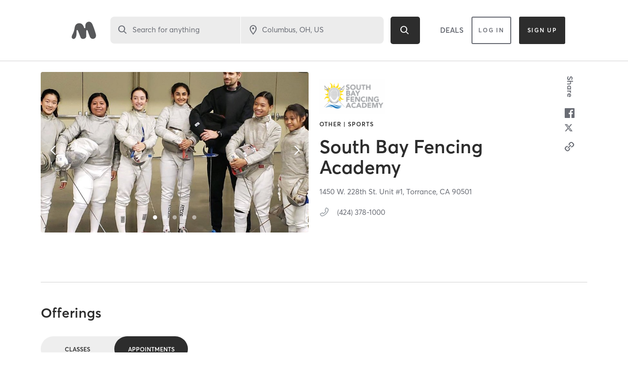

--- FILE ---
content_type: text/html; charset=utf-8
request_url: https://www.google.com/recaptcha/api2/anchor?ar=1&k=6Le95awUAAAAAIXSP9TcpPEng7Y6GdSkt7n46bAR&co=aHR0cHM6Ly93d3cubWluZGJvZHlvbmxpbmUuY29tOjQ0Mw..&hl=en&type=image&v=PoyoqOPhxBO7pBk68S4YbpHZ&theme=light&size=invisible&badge=bottomright&anchor-ms=20000&execute-ms=30000&cb=pij054njra0h
body_size: 49321
content:
<!DOCTYPE HTML><html dir="ltr" lang="en"><head><meta http-equiv="Content-Type" content="text/html; charset=UTF-8">
<meta http-equiv="X-UA-Compatible" content="IE=edge">
<title>reCAPTCHA</title>
<style type="text/css">
/* cyrillic-ext */
@font-face {
  font-family: 'Roboto';
  font-style: normal;
  font-weight: 400;
  font-stretch: 100%;
  src: url(//fonts.gstatic.com/s/roboto/v48/KFO7CnqEu92Fr1ME7kSn66aGLdTylUAMa3GUBHMdazTgWw.woff2) format('woff2');
  unicode-range: U+0460-052F, U+1C80-1C8A, U+20B4, U+2DE0-2DFF, U+A640-A69F, U+FE2E-FE2F;
}
/* cyrillic */
@font-face {
  font-family: 'Roboto';
  font-style: normal;
  font-weight: 400;
  font-stretch: 100%;
  src: url(//fonts.gstatic.com/s/roboto/v48/KFO7CnqEu92Fr1ME7kSn66aGLdTylUAMa3iUBHMdazTgWw.woff2) format('woff2');
  unicode-range: U+0301, U+0400-045F, U+0490-0491, U+04B0-04B1, U+2116;
}
/* greek-ext */
@font-face {
  font-family: 'Roboto';
  font-style: normal;
  font-weight: 400;
  font-stretch: 100%;
  src: url(//fonts.gstatic.com/s/roboto/v48/KFO7CnqEu92Fr1ME7kSn66aGLdTylUAMa3CUBHMdazTgWw.woff2) format('woff2');
  unicode-range: U+1F00-1FFF;
}
/* greek */
@font-face {
  font-family: 'Roboto';
  font-style: normal;
  font-weight: 400;
  font-stretch: 100%;
  src: url(//fonts.gstatic.com/s/roboto/v48/KFO7CnqEu92Fr1ME7kSn66aGLdTylUAMa3-UBHMdazTgWw.woff2) format('woff2');
  unicode-range: U+0370-0377, U+037A-037F, U+0384-038A, U+038C, U+038E-03A1, U+03A3-03FF;
}
/* math */
@font-face {
  font-family: 'Roboto';
  font-style: normal;
  font-weight: 400;
  font-stretch: 100%;
  src: url(//fonts.gstatic.com/s/roboto/v48/KFO7CnqEu92Fr1ME7kSn66aGLdTylUAMawCUBHMdazTgWw.woff2) format('woff2');
  unicode-range: U+0302-0303, U+0305, U+0307-0308, U+0310, U+0312, U+0315, U+031A, U+0326-0327, U+032C, U+032F-0330, U+0332-0333, U+0338, U+033A, U+0346, U+034D, U+0391-03A1, U+03A3-03A9, U+03B1-03C9, U+03D1, U+03D5-03D6, U+03F0-03F1, U+03F4-03F5, U+2016-2017, U+2034-2038, U+203C, U+2040, U+2043, U+2047, U+2050, U+2057, U+205F, U+2070-2071, U+2074-208E, U+2090-209C, U+20D0-20DC, U+20E1, U+20E5-20EF, U+2100-2112, U+2114-2115, U+2117-2121, U+2123-214F, U+2190, U+2192, U+2194-21AE, U+21B0-21E5, U+21F1-21F2, U+21F4-2211, U+2213-2214, U+2216-22FF, U+2308-230B, U+2310, U+2319, U+231C-2321, U+2336-237A, U+237C, U+2395, U+239B-23B7, U+23D0, U+23DC-23E1, U+2474-2475, U+25AF, U+25B3, U+25B7, U+25BD, U+25C1, U+25CA, U+25CC, U+25FB, U+266D-266F, U+27C0-27FF, U+2900-2AFF, U+2B0E-2B11, U+2B30-2B4C, U+2BFE, U+3030, U+FF5B, U+FF5D, U+1D400-1D7FF, U+1EE00-1EEFF;
}
/* symbols */
@font-face {
  font-family: 'Roboto';
  font-style: normal;
  font-weight: 400;
  font-stretch: 100%;
  src: url(//fonts.gstatic.com/s/roboto/v48/KFO7CnqEu92Fr1ME7kSn66aGLdTylUAMaxKUBHMdazTgWw.woff2) format('woff2');
  unicode-range: U+0001-000C, U+000E-001F, U+007F-009F, U+20DD-20E0, U+20E2-20E4, U+2150-218F, U+2190, U+2192, U+2194-2199, U+21AF, U+21E6-21F0, U+21F3, U+2218-2219, U+2299, U+22C4-22C6, U+2300-243F, U+2440-244A, U+2460-24FF, U+25A0-27BF, U+2800-28FF, U+2921-2922, U+2981, U+29BF, U+29EB, U+2B00-2BFF, U+4DC0-4DFF, U+FFF9-FFFB, U+10140-1018E, U+10190-1019C, U+101A0, U+101D0-101FD, U+102E0-102FB, U+10E60-10E7E, U+1D2C0-1D2D3, U+1D2E0-1D37F, U+1F000-1F0FF, U+1F100-1F1AD, U+1F1E6-1F1FF, U+1F30D-1F30F, U+1F315, U+1F31C, U+1F31E, U+1F320-1F32C, U+1F336, U+1F378, U+1F37D, U+1F382, U+1F393-1F39F, U+1F3A7-1F3A8, U+1F3AC-1F3AF, U+1F3C2, U+1F3C4-1F3C6, U+1F3CA-1F3CE, U+1F3D4-1F3E0, U+1F3ED, U+1F3F1-1F3F3, U+1F3F5-1F3F7, U+1F408, U+1F415, U+1F41F, U+1F426, U+1F43F, U+1F441-1F442, U+1F444, U+1F446-1F449, U+1F44C-1F44E, U+1F453, U+1F46A, U+1F47D, U+1F4A3, U+1F4B0, U+1F4B3, U+1F4B9, U+1F4BB, U+1F4BF, U+1F4C8-1F4CB, U+1F4D6, U+1F4DA, U+1F4DF, U+1F4E3-1F4E6, U+1F4EA-1F4ED, U+1F4F7, U+1F4F9-1F4FB, U+1F4FD-1F4FE, U+1F503, U+1F507-1F50B, U+1F50D, U+1F512-1F513, U+1F53E-1F54A, U+1F54F-1F5FA, U+1F610, U+1F650-1F67F, U+1F687, U+1F68D, U+1F691, U+1F694, U+1F698, U+1F6AD, U+1F6B2, U+1F6B9-1F6BA, U+1F6BC, U+1F6C6-1F6CF, U+1F6D3-1F6D7, U+1F6E0-1F6EA, U+1F6F0-1F6F3, U+1F6F7-1F6FC, U+1F700-1F7FF, U+1F800-1F80B, U+1F810-1F847, U+1F850-1F859, U+1F860-1F887, U+1F890-1F8AD, U+1F8B0-1F8BB, U+1F8C0-1F8C1, U+1F900-1F90B, U+1F93B, U+1F946, U+1F984, U+1F996, U+1F9E9, U+1FA00-1FA6F, U+1FA70-1FA7C, U+1FA80-1FA89, U+1FA8F-1FAC6, U+1FACE-1FADC, U+1FADF-1FAE9, U+1FAF0-1FAF8, U+1FB00-1FBFF;
}
/* vietnamese */
@font-face {
  font-family: 'Roboto';
  font-style: normal;
  font-weight: 400;
  font-stretch: 100%;
  src: url(//fonts.gstatic.com/s/roboto/v48/KFO7CnqEu92Fr1ME7kSn66aGLdTylUAMa3OUBHMdazTgWw.woff2) format('woff2');
  unicode-range: U+0102-0103, U+0110-0111, U+0128-0129, U+0168-0169, U+01A0-01A1, U+01AF-01B0, U+0300-0301, U+0303-0304, U+0308-0309, U+0323, U+0329, U+1EA0-1EF9, U+20AB;
}
/* latin-ext */
@font-face {
  font-family: 'Roboto';
  font-style: normal;
  font-weight: 400;
  font-stretch: 100%;
  src: url(//fonts.gstatic.com/s/roboto/v48/KFO7CnqEu92Fr1ME7kSn66aGLdTylUAMa3KUBHMdazTgWw.woff2) format('woff2');
  unicode-range: U+0100-02BA, U+02BD-02C5, U+02C7-02CC, U+02CE-02D7, U+02DD-02FF, U+0304, U+0308, U+0329, U+1D00-1DBF, U+1E00-1E9F, U+1EF2-1EFF, U+2020, U+20A0-20AB, U+20AD-20C0, U+2113, U+2C60-2C7F, U+A720-A7FF;
}
/* latin */
@font-face {
  font-family: 'Roboto';
  font-style: normal;
  font-weight: 400;
  font-stretch: 100%;
  src: url(//fonts.gstatic.com/s/roboto/v48/KFO7CnqEu92Fr1ME7kSn66aGLdTylUAMa3yUBHMdazQ.woff2) format('woff2');
  unicode-range: U+0000-00FF, U+0131, U+0152-0153, U+02BB-02BC, U+02C6, U+02DA, U+02DC, U+0304, U+0308, U+0329, U+2000-206F, U+20AC, U+2122, U+2191, U+2193, U+2212, U+2215, U+FEFF, U+FFFD;
}
/* cyrillic-ext */
@font-face {
  font-family: 'Roboto';
  font-style: normal;
  font-weight: 500;
  font-stretch: 100%;
  src: url(//fonts.gstatic.com/s/roboto/v48/KFO7CnqEu92Fr1ME7kSn66aGLdTylUAMa3GUBHMdazTgWw.woff2) format('woff2');
  unicode-range: U+0460-052F, U+1C80-1C8A, U+20B4, U+2DE0-2DFF, U+A640-A69F, U+FE2E-FE2F;
}
/* cyrillic */
@font-face {
  font-family: 'Roboto';
  font-style: normal;
  font-weight: 500;
  font-stretch: 100%;
  src: url(//fonts.gstatic.com/s/roboto/v48/KFO7CnqEu92Fr1ME7kSn66aGLdTylUAMa3iUBHMdazTgWw.woff2) format('woff2');
  unicode-range: U+0301, U+0400-045F, U+0490-0491, U+04B0-04B1, U+2116;
}
/* greek-ext */
@font-face {
  font-family: 'Roboto';
  font-style: normal;
  font-weight: 500;
  font-stretch: 100%;
  src: url(//fonts.gstatic.com/s/roboto/v48/KFO7CnqEu92Fr1ME7kSn66aGLdTylUAMa3CUBHMdazTgWw.woff2) format('woff2');
  unicode-range: U+1F00-1FFF;
}
/* greek */
@font-face {
  font-family: 'Roboto';
  font-style: normal;
  font-weight: 500;
  font-stretch: 100%;
  src: url(//fonts.gstatic.com/s/roboto/v48/KFO7CnqEu92Fr1ME7kSn66aGLdTylUAMa3-UBHMdazTgWw.woff2) format('woff2');
  unicode-range: U+0370-0377, U+037A-037F, U+0384-038A, U+038C, U+038E-03A1, U+03A3-03FF;
}
/* math */
@font-face {
  font-family: 'Roboto';
  font-style: normal;
  font-weight: 500;
  font-stretch: 100%;
  src: url(//fonts.gstatic.com/s/roboto/v48/KFO7CnqEu92Fr1ME7kSn66aGLdTylUAMawCUBHMdazTgWw.woff2) format('woff2');
  unicode-range: U+0302-0303, U+0305, U+0307-0308, U+0310, U+0312, U+0315, U+031A, U+0326-0327, U+032C, U+032F-0330, U+0332-0333, U+0338, U+033A, U+0346, U+034D, U+0391-03A1, U+03A3-03A9, U+03B1-03C9, U+03D1, U+03D5-03D6, U+03F0-03F1, U+03F4-03F5, U+2016-2017, U+2034-2038, U+203C, U+2040, U+2043, U+2047, U+2050, U+2057, U+205F, U+2070-2071, U+2074-208E, U+2090-209C, U+20D0-20DC, U+20E1, U+20E5-20EF, U+2100-2112, U+2114-2115, U+2117-2121, U+2123-214F, U+2190, U+2192, U+2194-21AE, U+21B0-21E5, U+21F1-21F2, U+21F4-2211, U+2213-2214, U+2216-22FF, U+2308-230B, U+2310, U+2319, U+231C-2321, U+2336-237A, U+237C, U+2395, U+239B-23B7, U+23D0, U+23DC-23E1, U+2474-2475, U+25AF, U+25B3, U+25B7, U+25BD, U+25C1, U+25CA, U+25CC, U+25FB, U+266D-266F, U+27C0-27FF, U+2900-2AFF, U+2B0E-2B11, U+2B30-2B4C, U+2BFE, U+3030, U+FF5B, U+FF5D, U+1D400-1D7FF, U+1EE00-1EEFF;
}
/* symbols */
@font-face {
  font-family: 'Roboto';
  font-style: normal;
  font-weight: 500;
  font-stretch: 100%;
  src: url(//fonts.gstatic.com/s/roboto/v48/KFO7CnqEu92Fr1ME7kSn66aGLdTylUAMaxKUBHMdazTgWw.woff2) format('woff2');
  unicode-range: U+0001-000C, U+000E-001F, U+007F-009F, U+20DD-20E0, U+20E2-20E4, U+2150-218F, U+2190, U+2192, U+2194-2199, U+21AF, U+21E6-21F0, U+21F3, U+2218-2219, U+2299, U+22C4-22C6, U+2300-243F, U+2440-244A, U+2460-24FF, U+25A0-27BF, U+2800-28FF, U+2921-2922, U+2981, U+29BF, U+29EB, U+2B00-2BFF, U+4DC0-4DFF, U+FFF9-FFFB, U+10140-1018E, U+10190-1019C, U+101A0, U+101D0-101FD, U+102E0-102FB, U+10E60-10E7E, U+1D2C0-1D2D3, U+1D2E0-1D37F, U+1F000-1F0FF, U+1F100-1F1AD, U+1F1E6-1F1FF, U+1F30D-1F30F, U+1F315, U+1F31C, U+1F31E, U+1F320-1F32C, U+1F336, U+1F378, U+1F37D, U+1F382, U+1F393-1F39F, U+1F3A7-1F3A8, U+1F3AC-1F3AF, U+1F3C2, U+1F3C4-1F3C6, U+1F3CA-1F3CE, U+1F3D4-1F3E0, U+1F3ED, U+1F3F1-1F3F3, U+1F3F5-1F3F7, U+1F408, U+1F415, U+1F41F, U+1F426, U+1F43F, U+1F441-1F442, U+1F444, U+1F446-1F449, U+1F44C-1F44E, U+1F453, U+1F46A, U+1F47D, U+1F4A3, U+1F4B0, U+1F4B3, U+1F4B9, U+1F4BB, U+1F4BF, U+1F4C8-1F4CB, U+1F4D6, U+1F4DA, U+1F4DF, U+1F4E3-1F4E6, U+1F4EA-1F4ED, U+1F4F7, U+1F4F9-1F4FB, U+1F4FD-1F4FE, U+1F503, U+1F507-1F50B, U+1F50D, U+1F512-1F513, U+1F53E-1F54A, U+1F54F-1F5FA, U+1F610, U+1F650-1F67F, U+1F687, U+1F68D, U+1F691, U+1F694, U+1F698, U+1F6AD, U+1F6B2, U+1F6B9-1F6BA, U+1F6BC, U+1F6C6-1F6CF, U+1F6D3-1F6D7, U+1F6E0-1F6EA, U+1F6F0-1F6F3, U+1F6F7-1F6FC, U+1F700-1F7FF, U+1F800-1F80B, U+1F810-1F847, U+1F850-1F859, U+1F860-1F887, U+1F890-1F8AD, U+1F8B0-1F8BB, U+1F8C0-1F8C1, U+1F900-1F90B, U+1F93B, U+1F946, U+1F984, U+1F996, U+1F9E9, U+1FA00-1FA6F, U+1FA70-1FA7C, U+1FA80-1FA89, U+1FA8F-1FAC6, U+1FACE-1FADC, U+1FADF-1FAE9, U+1FAF0-1FAF8, U+1FB00-1FBFF;
}
/* vietnamese */
@font-face {
  font-family: 'Roboto';
  font-style: normal;
  font-weight: 500;
  font-stretch: 100%;
  src: url(//fonts.gstatic.com/s/roboto/v48/KFO7CnqEu92Fr1ME7kSn66aGLdTylUAMa3OUBHMdazTgWw.woff2) format('woff2');
  unicode-range: U+0102-0103, U+0110-0111, U+0128-0129, U+0168-0169, U+01A0-01A1, U+01AF-01B0, U+0300-0301, U+0303-0304, U+0308-0309, U+0323, U+0329, U+1EA0-1EF9, U+20AB;
}
/* latin-ext */
@font-face {
  font-family: 'Roboto';
  font-style: normal;
  font-weight: 500;
  font-stretch: 100%;
  src: url(//fonts.gstatic.com/s/roboto/v48/KFO7CnqEu92Fr1ME7kSn66aGLdTylUAMa3KUBHMdazTgWw.woff2) format('woff2');
  unicode-range: U+0100-02BA, U+02BD-02C5, U+02C7-02CC, U+02CE-02D7, U+02DD-02FF, U+0304, U+0308, U+0329, U+1D00-1DBF, U+1E00-1E9F, U+1EF2-1EFF, U+2020, U+20A0-20AB, U+20AD-20C0, U+2113, U+2C60-2C7F, U+A720-A7FF;
}
/* latin */
@font-face {
  font-family: 'Roboto';
  font-style: normal;
  font-weight: 500;
  font-stretch: 100%;
  src: url(//fonts.gstatic.com/s/roboto/v48/KFO7CnqEu92Fr1ME7kSn66aGLdTylUAMa3yUBHMdazQ.woff2) format('woff2');
  unicode-range: U+0000-00FF, U+0131, U+0152-0153, U+02BB-02BC, U+02C6, U+02DA, U+02DC, U+0304, U+0308, U+0329, U+2000-206F, U+20AC, U+2122, U+2191, U+2193, U+2212, U+2215, U+FEFF, U+FFFD;
}
/* cyrillic-ext */
@font-face {
  font-family: 'Roboto';
  font-style: normal;
  font-weight: 900;
  font-stretch: 100%;
  src: url(//fonts.gstatic.com/s/roboto/v48/KFO7CnqEu92Fr1ME7kSn66aGLdTylUAMa3GUBHMdazTgWw.woff2) format('woff2');
  unicode-range: U+0460-052F, U+1C80-1C8A, U+20B4, U+2DE0-2DFF, U+A640-A69F, U+FE2E-FE2F;
}
/* cyrillic */
@font-face {
  font-family: 'Roboto';
  font-style: normal;
  font-weight: 900;
  font-stretch: 100%;
  src: url(//fonts.gstatic.com/s/roboto/v48/KFO7CnqEu92Fr1ME7kSn66aGLdTylUAMa3iUBHMdazTgWw.woff2) format('woff2');
  unicode-range: U+0301, U+0400-045F, U+0490-0491, U+04B0-04B1, U+2116;
}
/* greek-ext */
@font-face {
  font-family: 'Roboto';
  font-style: normal;
  font-weight: 900;
  font-stretch: 100%;
  src: url(//fonts.gstatic.com/s/roboto/v48/KFO7CnqEu92Fr1ME7kSn66aGLdTylUAMa3CUBHMdazTgWw.woff2) format('woff2');
  unicode-range: U+1F00-1FFF;
}
/* greek */
@font-face {
  font-family: 'Roboto';
  font-style: normal;
  font-weight: 900;
  font-stretch: 100%;
  src: url(//fonts.gstatic.com/s/roboto/v48/KFO7CnqEu92Fr1ME7kSn66aGLdTylUAMa3-UBHMdazTgWw.woff2) format('woff2');
  unicode-range: U+0370-0377, U+037A-037F, U+0384-038A, U+038C, U+038E-03A1, U+03A3-03FF;
}
/* math */
@font-face {
  font-family: 'Roboto';
  font-style: normal;
  font-weight: 900;
  font-stretch: 100%;
  src: url(//fonts.gstatic.com/s/roboto/v48/KFO7CnqEu92Fr1ME7kSn66aGLdTylUAMawCUBHMdazTgWw.woff2) format('woff2');
  unicode-range: U+0302-0303, U+0305, U+0307-0308, U+0310, U+0312, U+0315, U+031A, U+0326-0327, U+032C, U+032F-0330, U+0332-0333, U+0338, U+033A, U+0346, U+034D, U+0391-03A1, U+03A3-03A9, U+03B1-03C9, U+03D1, U+03D5-03D6, U+03F0-03F1, U+03F4-03F5, U+2016-2017, U+2034-2038, U+203C, U+2040, U+2043, U+2047, U+2050, U+2057, U+205F, U+2070-2071, U+2074-208E, U+2090-209C, U+20D0-20DC, U+20E1, U+20E5-20EF, U+2100-2112, U+2114-2115, U+2117-2121, U+2123-214F, U+2190, U+2192, U+2194-21AE, U+21B0-21E5, U+21F1-21F2, U+21F4-2211, U+2213-2214, U+2216-22FF, U+2308-230B, U+2310, U+2319, U+231C-2321, U+2336-237A, U+237C, U+2395, U+239B-23B7, U+23D0, U+23DC-23E1, U+2474-2475, U+25AF, U+25B3, U+25B7, U+25BD, U+25C1, U+25CA, U+25CC, U+25FB, U+266D-266F, U+27C0-27FF, U+2900-2AFF, U+2B0E-2B11, U+2B30-2B4C, U+2BFE, U+3030, U+FF5B, U+FF5D, U+1D400-1D7FF, U+1EE00-1EEFF;
}
/* symbols */
@font-face {
  font-family: 'Roboto';
  font-style: normal;
  font-weight: 900;
  font-stretch: 100%;
  src: url(//fonts.gstatic.com/s/roboto/v48/KFO7CnqEu92Fr1ME7kSn66aGLdTylUAMaxKUBHMdazTgWw.woff2) format('woff2');
  unicode-range: U+0001-000C, U+000E-001F, U+007F-009F, U+20DD-20E0, U+20E2-20E4, U+2150-218F, U+2190, U+2192, U+2194-2199, U+21AF, U+21E6-21F0, U+21F3, U+2218-2219, U+2299, U+22C4-22C6, U+2300-243F, U+2440-244A, U+2460-24FF, U+25A0-27BF, U+2800-28FF, U+2921-2922, U+2981, U+29BF, U+29EB, U+2B00-2BFF, U+4DC0-4DFF, U+FFF9-FFFB, U+10140-1018E, U+10190-1019C, U+101A0, U+101D0-101FD, U+102E0-102FB, U+10E60-10E7E, U+1D2C0-1D2D3, U+1D2E0-1D37F, U+1F000-1F0FF, U+1F100-1F1AD, U+1F1E6-1F1FF, U+1F30D-1F30F, U+1F315, U+1F31C, U+1F31E, U+1F320-1F32C, U+1F336, U+1F378, U+1F37D, U+1F382, U+1F393-1F39F, U+1F3A7-1F3A8, U+1F3AC-1F3AF, U+1F3C2, U+1F3C4-1F3C6, U+1F3CA-1F3CE, U+1F3D4-1F3E0, U+1F3ED, U+1F3F1-1F3F3, U+1F3F5-1F3F7, U+1F408, U+1F415, U+1F41F, U+1F426, U+1F43F, U+1F441-1F442, U+1F444, U+1F446-1F449, U+1F44C-1F44E, U+1F453, U+1F46A, U+1F47D, U+1F4A3, U+1F4B0, U+1F4B3, U+1F4B9, U+1F4BB, U+1F4BF, U+1F4C8-1F4CB, U+1F4D6, U+1F4DA, U+1F4DF, U+1F4E3-1F4E6, U+1F4EA-1F4ED, U+1F4F7, U+1F4F9-1F4FB, U+1F4FD-1F4FE, U+1F503, U+1F507-1F50B, U+1F50D, U+1F512-1F513, U+1F53E-1F54A, U+1F54F-1F5FA, U+1F610, U+1F650-1F67F, U+1F687, U+1F68D, U+1F691, U+1F694, U+1F698, U+1F6AD, U+1F6B2, U+1F6B9-1F6BA, U+1F6BC, U+1F6C6-1F6CF, U+1F6D3-1F6D7, U+1F6E0-1F6EA, U+1F6F0-1F6F3, U+1F6F7-1F6FC, U+1F700-1F7FF, U+1F800-1F80B, U+1F810-1F847, U+1F850-1F859, U+1F860-1F887, U+1F890-1F8AD, U+1F8B0-1F8BB, U+1F8C0-1F8C1, U+1F900-1F90B, U+1F93B, U+1F946, U+1F984, U+1F996, U+1F9E9, U+1FA00-1FA6F, U+1FA70-1FA7C, U+1FA80-1FA89, U+1FA8F-1FAC6, U+1FACE-1FADC, U+1FADF-1FAE9, U+1FAF0-1FAF8, U+1FB00-1FBFF;
}
/* vietnamese */
@font-face {
  font-family: 'Roboto';
  font-style: normal;
  font-weight: 900;
  font-stretch: 100%;
  src: url(//fonts.gstatic.com/s/roboto/v48/KFO7CnqEu92Fr1ME7kSn66aGLdTylUAMa3OUBHMdazTgWw.woff2) format('woff2');
  unicode-range: U+0102-0103, U+0110-0111, U+0128-0129, U+0168-0169, U+01A0-01A1, U+01AF-01B0, U+0300-0301, U+0303-0304, U+0308-0309, U+0323, U+0329, U+1EA0-1EF9, U+20AB;
}
/* latin-ext */
@font-face {
  font-family: 'Roboto';
  font-style: normal;
  font-weight: 900;
  font-stretch: 100%;
  src: url(//fonts.gstatic.com/s/roboto/v48/KFO7CnqEu92Fr1ME7kSn66aGLdTylUAMa3KUBHMdazTgWw.woff2) format('woff2');
  unicode-range: U+0100-02BA, U+02BD-02C5, U+02C7-02CC, U+02CE-02D7, U+02DD-02FF, U+0304, U+0308, U+0329, U+1D00-1DBF, U+1E00-1E9F, U+1EF2-1EFF, U+2020, U+20A0-20AB, U+20AD-20C0, U+2113, U+2C60-2C7F, U+A720-A7FF;
}
/* latin */
@font-face {
  font-family: 'Roboto';
  font-style: normal;
  font-weight: 900;
  font-stretch: 100%;
  src: url(//fonts.gstatic.com/s/roboto/v48/KFO7CnqEu92Fr1ME7kSn66aGLdTylUAMa3yUBHMdazQ.woff2) format('woff2');
  unicode-range: U+0000-00FF, U+0131, U+0152-0153, U+02BB-02BC, U+02C6, U+02DA, U+02DC, U+0304, U+0308, U+0329, U+2000-206F, U+20AC, U+2122, U+2191, U+2193, U+2212, U+2215, U+FEFF, U+FFFD;
}

</style>
<link rel="stylesheet" type="text/css" href="https://www.gstatic.com/recaptcha/releases/PoyoqOPhxBO7pBk68S4YbpHZ/styles__ltr.css">
<script nonce="Dk4vo4WewJbwZGAsl1I-GA" type="text/javascript">window['__recaptcha_api'] = 'https://www.google.com/recaptcha/api2/';</script>
<script type="text/javascript" src="https://www.gstatic.com/recaptcha/releases/PoyoqOPhxBO7pBk68S4YbpHZ/recaptcha__en.js" nonce="Dk4vo4WewJbwZGAsl1I-GA">
      
    </script></head>
<body><div id="rc-anchor-alert" class="rc-anchor-alert"></div>
<input type="hidden" id="recaptcha-token" value="[base64]">
<script type="text/javascript" nonce="Dk4vo4WewJbwZGAsl1I-GA">
      recaptcha.anchor.Main.init("[\x22ainput\x22,[\x22bgdata\x22,\x22\x22,\[base64]/[base64]/[base64]/bmV3IHJbeF0oY1swXSk6RT09Mj9uZXcgclt4XShjWzBdLGNbMV0pOkU9PTM/bmV3IHJbeF0oY1swXSxjWzFdLGNbMl0pOkU9PTQ/[base64]/[base64]/[base64]/[base64]/[base64]/[base64]/[base64]/[base64]\x22,\[base64]\\u003d\\u003d\x22,\x22wrB8fsOVU8K0YAzDqhIpw7Zcw7jDnMK1NcO6SRcYw43CsGlLw7/DuMO0wqLCsHklax3CkMKgw7FKEHhsBcKRGjttw5h/wqcNQ13DmsO9HcO3woRJw7VUwrQRw4lEwpk5w7fCs1jCqHsuIsOkGxcOTcOSJcORHxHCgQofMGNjARo7KcKawo1kw7UUwoHDksOOC8K7KMOWw77CmcOJeGDDkMKPw5rDmh4qwopCw7/Cu8KGIsKwAMOqCxZqwo5+S8OpK1sHwrzDujbDqlZdwo5+PBrDlMKHNWFxHBPDv8OIwocrPcKyw4/CiMOaw7jDkxMiYn3CnMKbwqzDgVADwrfDvsOnwqADwrvDvMKzwpLCs8K8dAouwrLClF/Dpl43wqXCmcKXwq4xMsKXw4ZoPcKOwp44LsKLwrbCgcKyeMOBIcKww4fCu0TDv8KTw4gpecOfDcKLYsOMw4vCs8ONGcOnbRbDrgQiw6BRw5nDnMOlNcOpHsO9NsOlEW8IUTfCqRbCocKbGT5kw4Mxw5fDuk1jOyzCoAV4RsO/McO1w6fDpMORwp3CoSDCkXrDp0Fuw4nCiDnCsMO8wrvDjBvDu8KfwrNGw7dPw6Mew6Q/HTvCvBXDkWczw6DClT5SCsOCwqUwwq1NFsKLw4TCgsOWLsKQwqbDph3CsyrCgibDo8KHNTUGwo1vSVsqwqDDskolBgvCkcKVD8KHMXXDosOUQcOzTMK2RVvDojXCmMO9eVsTcMOOY8KmwqfDr2/DjVEDwrrDtMOjY8Oxw6jCgUfDmcOpw5/DsMKQBsOKwrXDsTxLw7RiFcKtw5fDiUNsfX3DuxVTw7/CscKMYsOlw5/DncKOGMKBw6pvXMONVMKkMcKFFHIwwrRNwq9uwqhSwofDlk9mwqhBdmDCmlwAwqrDhMOEGjgBb0FnRzLDqcOUwq3Dshdcw7cwLj5tEk1Gwq0tZGY2MWQLFF/[base64]/DqmDCh8KCWlAPICbDvMKROcOEw7vDn8OSQQLCmzDDk2E1w4/CpsO8w7g5w6PCrULDnlTDpSV7ZEEaKMK+acOYQMO4wqsRwpkxHjzDhF8ow4FaIWDDisO9wrFXasKHwqc9WllMwoZXw7ccd8OAW0vDmHE6WMOYBzhOTcKBw6wkw5TDtMOqYxjCiinDtyrCk8OfbBvCjsO4w4/Dr3/Cj8Oxw5rDsU9gw43CsMOOCS8zwpcaw50tOw3DsgFdFcOKwrhsw4nCoihgwrttT8O5eMKdw6nCpMK3wobClU0pwpdXwoDCoMOQwoDDuSTDgsOQSsKdwpTClxp6O2EXODLCpMKGwq1Qw4Z/woEYIsKMfcO1wrXCoj3CozA5w4RLOUrDj8KxwoFaXn9xBsKlwqw8V8OYEExVw4gqwrVJMz3CqMOkw6nCjMOJBChxw7jDqsKuwrbDvlPDgnLDlyHCicO7w7hsw5Qkw4PDlD7Cux8dwpoocH/[base64]/wr3CuMKrwoDDosOgwpPDo8O9w4XCmBRDa8KtwrEXdSdPw4zDigTCp8O/w7/DpcODasOCwrrCrsKXw4XClERKwrw2bcOzwol4w6hhw6vDt8K7NlDCgUjCvwxOwoArNcKSwp3DvsKzIMOVwojCjcODw6ltFXbDlsKgwo/Dq8OIZQHCu3hZworCvSVmw7/DlWjDo30ETVJfA8OgLn85QRfDqz3Ct8OgwoHDlsO6G2zDiH/Csh9hVwjCusKPw4dfwo8CwqlzwoJcVjTCsiXDuMO+UcO7N8KTQBofwrXCi1srw6/Ch1rCrsOnT8OOXivCpcO3wovDusKNw78kw4nCocOswrHCmmNJwo5aD3LDtcKRw4LCmcKOVSIiAQ03wpsDWMKtwqNMBcOTwpzDksOQwpfDrsKWw7FMw5vDk8O4w4lPwrtywp/CpTYgb8O9bXdiwo7DsMOowpt9w7x3w5HDjxQMS8KLBsO8GGYYIVpYAHUGcwXCixnDlTfCjcKhwpEUwrXDs8OUX2owUytxwoZbGsOPwpXDiMOrwr5aXcKEw5o/UMOywqo4JcOFbWLCrMK7UxXCkMONGGoINMOhw5VEeiNpB0HCvcOBaHUnHRfCpEkbw73CpSdEwoXCvTDDuWJAw4/ChMOTaDvCssOOUMKow4VeRMK9wptWw4Zlwp3CrsOkwqYDTjHDtsO2IWQdwqTCkAdGKsOlKCnDuXkjUkTDksKTS3HCjcO5w6x6woPCgMKuBsONeTnDnsOgKHZ9ZVYxcsKXJX0Ywo9nJ8KIwqPCgXx/cmfCozTDuUklVMKkwqxBe0kfZTTCo8KMw5g/AcKHf8O/RRpzw4hOwpHDhz7CpsKpw7DDmMKZw5DDuDccw6jCvE0vw53DsMKpQ8KTw5PChMKcOmLDkMKGaMKVN8KAwpZRI8OudG7DrMKZTxLDgcO5wrHDtMOzG8KGwo/DpXDClMO5VsKLw78PMjnDlcOiHcOPwogmwqlJw6pmEsKUa1JGwpJ4w4FcFcKgw6rDjGtVOMOIGQoDwoXCssOCwp0Swrsgw6YZw63Dm8KhQsKjCcO9wrcrwoXCrmHCtcOnPF5fX8OnG8KeUQ9UUz3Cv8OFQ8O/[base64]/DqFDChAjDsQYSw6hLPMO0w59YLcORbcKzJsOTwrpMAwrDgsKewop0FMOFwp5gwrTCuApdw5zDuCtoeH1FJRrCicKlw4F9wr/DlcOUw71iw5zDp0ojw5EddMKnfcOeRsKCwpzCvMKnCj3Ck0ROw4EcwqQQwr1Pw6x1DsOpw5rCpjoEEMOMG0zCo8KVJl/DrlprdVXCrR3Cn27Cq8OCwq9jwrNlagnDsxlIwpXCgcKUw493ecKoTR3DonnDp8OTw5kmXsOkw45TBcOOwobCvsKsw6PDhcO3wq1hw4lsd8OKwpIDwpPCnyUCMcOyw67DkQIowq/Ci8O5JBRIw4J/[base64]/[base64]/CpsK1Zw/Dojh4IcKYOMOnPRkWwqMdBsOwEcOyZcOvwoNYwqBJZsOZwpQGOy1CwohwbcKXwodVw4FIw4TCqlpGJMOIwrssw6c9w4PCrMOTwqLCmcOYbcK0GDU/[base64]/DnMKZw7/[base64]/CrMKrw6RyaMO1TcKZwrIEJ8KxwpoJw6zCscOUbcKMwq7Dr8K9B2TDrynDgMKjw4fCmMKAbXBeOsORWMOmw7cFwos4VXU6F2lKwpnCoW7CkMKEUQ/[base64]/w6jDqcKWMG/DtGfCmcOtacOcw6/CpDJ0w5wdAMKAMgdeccK6w4gBwq/[base64]/Co8KBKMKlwpbDp8KfBcOGw53DqcKvw53DqG/DiCp4w5FlNMKNwrXChsKTRMKcwpbDvMOgBSw9w4fDnMOREMKPXMKbwrYQScOrR8ONw61YLsK6fDwCwpPCisOHVypUKcOwwpPCoVINciLDlcOLR8OPTG4XembDkMO1ADxDQkQxEsKeaF7DjMK8UcKRKMKDwr3ChcOOV2LCokhMwqvDjsO6wpPCnsOaS1XDuF/DjcOPwoMxcSPCqMO3w7TCj8K7LMKMw4cDL3vCrVMXARnDrcOaCDjDmkDDujx2woNPcT/[base64]/Cs1ltw7sOKXDCuj/[base64]/DqcOgb0hWFEfDr8KJwr3ClwkZDcK+w7TCrzdfCkzDhzXDi3Z6wopnM8ODw4TChMKPIiILw4LDsjXCjwFhwqwhw5nCl30eeQEqwrzChsOrcMKCAjHCnlXDlMKWwqrDt2AbSsKwcFLDiwXCrcODwpdgRjfCsMKZcEcjAAzDgsKewoJ1w5XDqcOjw7bClsOywqLCoA/[base64]/Ck37CrsO3w6I5bcKgRx86A8KHw4bCggjDtcK+LsOiw4XDi8Odwq0pVBDClGLDtDA6w4VVwq/[base64]/Dk8KuwoHCusKUw6nDm8KUwqFowrLDvBBxwrgiD0BSccKvw5PDgh/CjB3Ciwl7wrPCh8KKUxvCpiR9KEzCmBLDpFUqwoEzw5vDk8KNwp7Dq3HDusOdw4HCrMO8woRHCcObXsOhKjNhaCUvb8KAw6ZlwrRXwoIqw4I/w7xnw613wqnDkMOHIQpIwocxRgjDo8KCF8Knw5/CisKXIcOLFDnDghHCkMKUSwXCuMKYwqPCqsOhQ8OFacO7GsK4VzzDn8KNRFUXwrRGP8Okw6Yawp7Dk8OPaQ4AwpsQeMKJXMKwED7Ck07DocKgJMOfWMOiVMKAVVpMw64gwpYMw7l/OMKSwqrCvBjDt8KOw4XCgcKEw6DCncKFw6rCssOnw5DDigpJejFGVMK8wrZJblTCuWPDuALCocOCCsK2w6V/X8K3DsOeW8OUVjpgdMKSUWItIkfDhhvDpBRTAcOZw6bDjcO2wrAwEkvDgEUhwovDmw/DhVlTwrzCh8KPIjjDn2fCrsO/JEPDjGvCr8OBM8OVWcKewoPDo8K4wrttw7PDrcOxVT/CkRDCumLCn2c2w53DlmRbUjYrOcOQbcKRw6rCocK0IsOYw4grdMO6wqPCgsKSw6LDtMKFwrTDshTCqRLDqmliMVPDnAXCkQ/CvcOiCsKve1cAK3PCusOdPW/Do8OWw7/DjcKkHDIvwonDkA/[base64]/w63Ctz3DlAItwoPCrMKdw7ooworDqRU+wqXClG5tPMO0Y8Otw4d+w7FJw57CrsO0BQRSwq1Ww4PCoCTDtAjDq0PDs383w4tSMMKZRW3Ckkc+UWNXX8KGwoHDhSNvw5rCvcOtwo3DtQZqZENpw6rDtHDCgkMLCllkH8K6wpYBd8Orw7nChBYJLsOWwqbCjcKhS8O/[base64]/DiV/CkA4TwozCuirDr0TDr8OISAU+wq/DnkfDpCrDssOxVDIQJcKFwrZpcA7DrMKtwovCncKQYMK2wpUwXisGYRTCpRrCsMOsMsKrUWHCkUp1bMKawrRPw4Vkw7XCmMOzw4rCm8KmDsKHaBPDk8KZwo/CtXU6wrMMQ8Oxw5hCXsOhEV/DtFXCjDsHDsKZQXzDpMKow6nCih3DhA7CmcKEfml7wrTCnwfChVDCiTV4McOVd8O0JXPDj8KHwrXDl8O6fA3CvHg6GMOQF8OgwqJHw5jCosO0CcKlw4LCuxfCn0XDjDNRUcK8CSoow43CuCdJU8Ozwp3Ci3/CrAMSwrdXwpI8B2zChU7Du2/DhQnDkgLDjDzCpMKvwosjw7d4w7bClnpiwo16wrvCqFXCosKbw7bDssO3ZsOuwol6ExNewrHClsOEw7kSw4/[base64]/CtsOiw5MAwqvDrMKrwo8mwrDDlk/CsBEBwpg3wo56w7nDjShCXsKWw7bDv8OFQ1ELfcKOw7Umw7/CiWYYwqnDmcOswrDCt8K7wobDucKNPcKNwplvwpULwphYw5LCgDglw6PCpBjDkkvDpi17QMOwwrFvw7UjDsOMwozDl8KHczLCogcMcx/ClMO5FsKlwr7DvSrCjlk+J8Knw5Jzw7hEFjE6w5LDo8ONSsO2acKbwodawozDoV7DrMKhHzjDv13DtMOww6IzJjTDhFVzwqoSwrUMEEPDsMOKwqtmJjLCjcKJdgTDpFo+w6fCiGXCt27DpEwOwoXDuQjDqhRMCXpEw4DCjT3CusKJbCtGacOWJXrCh8O5wq/DhinCh8Kkf2hJwqhmwopWdQrCmzTDr8OEw68iw6PCsxDDnVlqwr3DgiVAFGQOwp8LwpLDo8Kvw5R1w4FCYcKPcmcEfhd8ZCrCvsKvw6RMwodgw5vChcK0DMKKLMONHFnDuHbDisOmPBoFGz9Jw6J/[base64]/DoTwFCilNw7/CqBIaw5YyPGfDu8Ogw4bDsk3CiFjCkHIaw4bDg8OEw4M7w7h6PEXCo8Kgw5DDgsO+RsOfDsOwwqh0w7wqWD/DisKDwrPCiBMUfFXCu8OmSMKKw59Vwq/Cv2NGFMO0N8K5eBLCk00DFDvDpEjDp8O2wpUENsK0WsKmw6NJGMKYJ8OSw6LCs1vCjMOyw64jTsOAYwwaNcODw5zCv8OQw7TCnGxWw7tHwpDCgGAzPTN7w4HCvSLDnlclayckOxZ+w4jDqhZgFyB/XsKdw4wzw4nCsMOSQ8OAwr9rO8KqT8KNcl9Vw5nDrxTCqcKEwrfCmFHDilLDsxY7bj0hRwIxccKewoZowo16ETwDw5jCojpnw5HCp2J3wqIqDm3Cq2clw4bCocKkw5xeP1rClHnDi8KiEMKlwozDmmU1OsKfw6DCscK3MEIdwr/ClsONdcOnwojDuh7DrnZnXsKYwrfCi8OcYcKYwp9dwoURCFDCpsKBFydIfjPCtlzDocKpw5XCtsOiw6HCqMOLa8Kcwq3DhRvDmRfDoGwHwqHDvMKiWcKZEMKRGGA+wr02wqIqXRfDuT0rw63CsS/CnWB2wqXDggTDlEtaw6HDgkoBw7FNw7vDoRHCkBcxw5TCq2tjDy5FcUfClTwkCMOvCFjCp8OCRsOcwoZeKsKzwo/Cl8KEw6vCnEvCjl0MBxZIAEwnw5zDgTpoVhDCm1NawqnDjMONw4tpD8ODwr3DqVwzX8OvLSvDjVPCo2wLwobCosO5OzVtw6fDgW7Cm8OxPsOLwoc6wroCw44+X8OkQMKhw5XDscKiJDAqw57DmsK/wqUwMcOEwr7CsyLChcOZw4cYw6fDjsKrwofCjcKKw7bDmMKSw6lZw43DscOjZTwbUMKkwpfDscOqw7EhPCI9wolTbmfClw3DisOXw5zCrcKCWcKHURHDh3kWw494wrRewpzCvWTDo8O5RxLDlEDDhsKQwp/DpxTDplXCsMOewo1vGirCkEYcwrd8w7FWw4dgJ8OdKSEEw73CpMKsw4/Csi7CoijCpnvCoT3CoQZRaMOPK3VnC8KmwqLDpAM1wrTCpCLCr8KvB8KhCB/Dp8Orw6TCsRXClB4ew7PCvTsjdVlTwo1eKcOJO8KUwrXCl17CpTfChsKPaMKtMAdRUSwDw6LDrcK4w5HCo19jXifDmwQEK8OabjlyIhLDq23ClCgywrNjwoIneMOuwqEww6MRw6xNdsOEW3wyFhfDpVPCqi4SVzgcVh3DpMOpw5Q1w47DusKUw7pqwo/CmsK1NUVSwqbCuSzChSlpWcO7V8Klwr7DmcKlwoLCscOBU37CgsOXfXPDuz9dOEpUwpIowoEEw7rDmMKXwrfCr8OSwpArfWnCrEEiw4fCk8KQThNTw4Fcw51dw4nClcKMw4nDqMOxegcTwrwpwr1naRfDu8Kcw6gxwoVfwr95NR/DrsKrDiwOVTnDrcKJT8O/wq7Dn8KGQ8O8wp16M8KCw7NPwqTDq8Kxflttwpt1w5FUwrc4w7XDmMKlDMKIw5F+JlPCkG1YwpMJLEAmwr8LwqbDj8KjwrLClMKYw6giwrZmP27DjsK3wo/DukLCm8OuVMKIw7nCucKaTMKwPsONQgrDpMKwS23Dr8KXEcOXRiHCq8OmS8Oyw4xZccK6w6HCj1FKwq4deAo0wqbDglvCiMOJwp/[base64]/CscK7R8KGTcKqQcKFH18AwoTCssOfGw3CpxzDqcKbUQMbLThHCFrCj8KgZcO/woIJTcKHw54bPCPCun7CtlrCsSPClsOgCz/DhMOoJ8Obw78ITcKCCjPCkMKZFT44QcK5ZS9rw7pzVsKYZgbDlMOvw7TCgjZDY8K8XT4GwqYpw5HCi8O9C8K+VsOaw4dFwp7DoMKCw7jDt1EAAMO8wrRPw6bCtH4qw4TDnQzCn8KtwrsXwpPDszLDtyhBw5tVT8Kjw4DChEPDj8O6wonDl8OYwqQDAMKdwqs/[base64]/[base64]/CgsO+QsOew7nCqg5NN8Kbwo/ChWsZLMO+w7dZw6hGw7/CgAzDjxB0NsODwrR9w7Yow4JvaMOPF2vDk8Kfw4JMRsKFVcORMEHDk8OHJD17wrkMw6jCucKMBCvCk8OTYMOPTcKPWMOaEMKUDcOHwp7CtwpGwpRgccO9NsKiw4N6w51NIsOLRcK4cMOAL8KFw6cKIGrCk1DDsMOhwq/Dh8OlecK/w7jDqsKKw6V3AsKTF8OMwqkNwoF3w7F4wqlfwozDqMOEwoHDk19eRMKwIsKSw4xMwozChMKlw74HfAFBw6DDuGpYLz3Dk04qEMKuw6Uewo3CrQduwofDjAbDisO0wrbDvMOVw4/CnMKbwo5sYMKnOmXCisO0GcK6WcKswqxZw4nDn3U7w7bDrW80w6fDp3BEUiXDunDDvMKgwozDqMKkw5t5HgFdw6vCvsKXPsKIw75uwrfCqMOLw5vDhcK0EcOow4XDiWI/[base64]/w5NuwpRxw4hbewHCrsOuwp3DnsKCw4DCpWDDrcKFw6ZTFwMYwrgpw68zSB3CjMO2w6sIw4dhLjTDmMKhfcKfN147woBOLEHCsMKbwoTDh8OrGSjClx/DvcKvYcKbCcOyw5fChMKvK3pgwofCpsKtLsKVMjXDgUrDosOIw74DeHXDgAXDscOXw57DhhcpasOHwp4xw6M3w44VZBoQOggnwpzDrQkLJcKzwoJ7woVewobCsMKnw63CinBswpkhwoNgZBdbw7pawpIIw7/Dmx9VwqbCs8O8w6Mjc8O1e8KxwqkYwqbDkUHDgsOWwqHDl8KrwotWeMOGwrhbLMO7wqbDhsOUw4doRMKGwodVwovCtCvCqsK/wr8RGsKkfVlkwoHCosKFDMKjewNqYMKyw4lEesKlR8KKw7MSCD0KU8O8HMKRwrVLGMOqT8OMw7FQw53Dtj/DnsO+w7jCtlbDt8OpMWPCocKBL8KpPMOXw5zDhhhcLMKtwobDtcKmF8Ogwo8yw5jCizR/w4UFQcOjwojCjMOeacOxZ27CuU8KWxFIVnrCqEfCkcOsWAkbwpfCiSdqwrzCssOVw5DCpsOeX37CpifDvgjDnGJRZ8OaKwl+w7bCnMOZBcOtG2YtE8Ktw6FIw4PDi8ObbcKpeVDDiSXCocKRFcObAsKAw4Afw7/CkBAnSsKMwrAEwol0wq1Uw5xOwqoOwoLDosKNd0/DjBdURT3CqH/CnwNwcTUcwqsPw7bDisO8wpAAVcK/LmgjHMKMSsOtdsOkwqQ/wrVLeMKAMF9Fw4bCjMOpwqnCoRNIdnPCnR95OMKlc2fCiQbDuH7CqMKrfMOGw4zCs8OGXMOvbFvCiMOGwopGw68MOsOCwqTDvDfClcKlbEtxwqwEwr/Cv0TDqmLCkyEZwptkMhTCv8OBw6HDqcK2YcOywqfCpAbChyRVRSzCvVEENUB0w5vCusKHMsKUw5Zfw6zDhmTDt8OUHGrDrcKXw5DCnF10w5FNwrDCtEzDjsOXwpwqwqIsKB/DjjHCpcKWw6Ujw6rCksKHwqTCu8ObLR00wrLDiBlyHjnCssOvPsO4IMKfwrpXXsKYHcKSwqYTGlB4FR5+wpnDt3zCumcxAsO/aE/DlMKLJG3CnsKWasO2w41XX0fDgBUvbwbDgDNhw5Asw4TDkmQGwpABI8KxSUsxH8OVw7o+woNVSD9dBMK1w7MVQsKvVsKIdcOqQALCvcOvw4FFw7LDnMO9w7XDp8OCZHvDncKrBsOBKMOFISDDnQXDmMK/w53Cr8OTw6h7w7HCvsOFwr7DocOMXHpKScK1woNCw7rCgnwna2bDtlZXSsOhw6TDl8OYw48HQcKdNsO8ZcK4w6fDpCh3L8OAw6XDmULDkcOvRToIwonDoQwJM8OjelzCk8K/w4d/wqJwwpXDijUWw6jDo8OLw6fDuU5Owq3Dl8KOJGMfwo/CssKSCcOGwr9WYn5yw54zwo3Cj0YEwpXCphdDKnjDunDCng/[base64]/[base64]/DpgkBw6zDtHk9QMOUw7HCgjpDXB7CmcK+WB0nfVbCvkVcwoVLw5BwXnRFw4YNJMOGb8KPMzMQIAdPw5DDnsO1R07DgA4CVQDCpHwyY8O+VsKAw7RZd2JEw7Ybw4/CozTCh8KTwo5AM2HDgsKuD0DCqTJ7w4BMH2NYVwQCwovDo8OBwqTCj8Kyw4DDoWPCtmRRM8O8wpVLW8KxMRzCjD57w57Dq8Krwo/CgcOWw5jDonHCsAXDvcKbwqshwqrCoMORXjQXXcOfw6zCl0LDqWPDiQfCtcKOYgliEB4iBlFsw4Qjw75Pwo/Cg8K5wqVDw7zDsB/CjVPCt2stQcK5Ty1ZQcOVIsKowozDuMK4T2J0w4LDjcKFwrpEw6/DjcKEQXXDsMKZMCrDgn0awoIKRMOxaEhbw506wrwswovDmSLCrQp2w57DgcKzw7VxR8KCwr3DicKBwpzDvX/[base64]/DiGPCjMOMSsK0G8K+wrnDjsOjw59iwpLClxzCjcKfwq7Cpm/[base64]/wrRGw7vCmUDDrcOIw78KMlYFw6UYSyhiw75SVMOQCUHDpcKJR0LCnsKeFcKSMjHCpQDCp8OZw6nCjsKIJydow5Rlwp0xEH5cOcOLSsKKwrfCq8KkM2/DlMOowrIFwqMaw4hbwpXDqcKAY8O2wprDgG3CnTPCl8KpLsKuFh4uw4PDlcKUwonCjR9Ew6bCvcK0w6sVEsOuGsOtOcOcXyxpSMOFw4PClHAiRsOvC3EocBrCjXTDk8KMEHlPw4HDoHRWwpdKHBHDmwxrwrPDoyzCvXg+fkxuw7zCv2V2EMKpw6EGwqTCugFBw7/DmAZsRMOlZcK9IcOhMsOtYWTDlg9eworCgirCknZbAcKswogswp7DnsKMQsO8WCHDt8OEd8KjYMOgw4XCtcKnazQgLsOdwpzDoHXDkV5RwoQhZsOhwpjCpsOfRlFed8ODw4PDt3ASfsKsw6TCpG3CrMOlw4xmXlBtwobDvl/Cn8OMw7wnwqrDusKKwpbDkkBxf2rCh8KOKMKCwqvCkcKhwqAFw4/CpcKvN2fDncKsWw3CqMKRfmvCmV7Ci8OEUGvCqTHDi8OTw6Y/FcOBeMKvF8K5HRzDtMO+ScOAOsK2XMKbwpbClsK7dkphw43Ck8OvIXPChcOmMcKlJcOKwpZlwrxha8KKw7DDq8OgeMO6FiPCkmnCu8OxwpMqwp9ewod1w4DDq1bDj2bCqwHChAjDksO7dcOfworCqsOIwofCh8OXw57DrRF5FcK8JFPCrzNqw4DCnDx/w4NOBUbCtyXClErCt8OgSMKfO8OmQ8KnciAGXXg5wo4gCMOGw5/DuWcUw5Vfw5TDgsKtOcKowoddwqzDlhfCumEtASfCklLCsxhiw78/w4kLek/CscKhw6XDisKfwpQ/w6rDscOBw5RFwrceaMO9KMO6DMKCacOww4HCl8OIw5vDusKcI19gNSp4wqXDmsKqDl/CkE5lKsOhFsOiw5rCj8K2BMKReMKLwpPDmcO+wovDisOXCyxLw4JYw6xGL8OnBcO6QcOow61uD8KeJGHCo1XDrcKCwrAFU1rChjXDpcKAUMOyVcO8I8Obw6RAIMKibigYfCfDsX/DpcKDw6hnE1PDjgBFfQhATTsxJsK5wo/CkcOqVsOCFkwVTRrCjsOLM8KsGcKgwrNaBMOMwqU+A8Kewrxrbg0Ca1MUWz9nasOgbmTCqUDDsik+w6UCw4LCsMO2S38zw50ZR8K9w7zDkMKQw73Co8O/w63Dl8OmXcKuwr8vw4DCjXTDh8OcXcO8bsK4WybDpBZ/[base64]/CvyUNwo7DlMOqwqMFFcOwwqJpIsKCJwXDt8O+Py7Dn1fCsgrDsCfCjsOvwpEGwpXDh2J2HB58w7fDjmLDkhF3GRsdKsOiWcKsSV7DtcOGGktLe27DtFvCi8O1wr8Mw43DmMK/wotYw6Inw7jDjF/DrMKfFnrCg1HCr3Ipw4vDjsKVw75iR8K6w43CiUZjw5TCtsKQwroww7LCqSFJOsOUFhjDlcOUZcO9w5cQw78eJFHDoMKCBB3Co35JwrZtRsOiwqTDoQ3CjcKywoZyw5jDrRQYwrQLw5bDnTPDrl3CtsKvw4DCqw/DocKtwqHCjcODwoNfw43CtxBTe1dNwqoXe8KzQsKyA8OLwrJVcS7CqVPDjxbDlMKhABzDjsO+wozCgRs0w5vDqcOCRSPCtkJoesOTbhnDhBVLJ1oELcObARgcAGHClE/Du2rDl8K1w5HDj8KgaMOgP1XDv8KNZRIJH8KYw5cqGxvDsnxJD8Kyw5zCm8Oia8Ozw57CrHvDmMK0w6gPwpHCvwvCkMOswpFaw6hSwqvClMOuFcKSw6UgwozDiknDhiRKw7LChR3CiiHDgcOlLsO/McOWQlE5wrhcwph1wrHDogIcbQw7w6tzKsKYfWsAwqXDpmhGJGrCkMOiY8Kowp5vw5vCr8OTWcOlwpXDi8K0ai3DmcKsZsK3w7/DnlcRwqAsw5DCs8KoXAtUwp3DjWFTw5PDm2HDnj8nbCvCucKmw4rDrAdxw7vChcKyLn8cw5/DtCwpwoLCklQdw4/[base64]/w753w4VXw6IFJcKDeCELwoptw77CtMOfaHsxw6XClHgAJMKVw4vCl8ORw5IYTkXCqMKBfcOfAx/DpiTCiEfCmsK6MSzDnxzChhbDvMKcwqDDgVwZLnMwbQAuVsKeO8Kaw7TCr2/DmmQHw6TCj2RKHEXDgCLDvMOiwq/ClkYSfcOHwpIlw5wpwoDDqsKIwrM5HMOtLQcRwrdHwpbCosKKeDAsCDg/w65Zw6cnworCn3TCg8OJwo8zDMKnwofCo23CrhPDksKkXQ/DuT1qHS7DssK5Rng9Oy3Dh8Oxbk17acO1w5tzOMOHwqnClwrDnxZNwqBZLExNw4gce2LDoWDDpifDocOIw6zCrSMtI1fCrH9rw7XCnsKfaE1UAhHDpRQKV8KtwpTCg0/[base64]/w4IlwoRXwpTDrMKvw4xPKm7Ct8KzI2nCu3khwr4PwpbCscKuccKhw4srw7nCqVRzWcOdw5XDqHvCkSvDoMKbw7BgwrZuMGxDwqXDscKxw73Crhdvw6bDp8KZwod6QVtJwq7DoF/CkAJpw4PDug/DlXBxw4rDmQ/Cr20Xw5nCgx3DmcK2AMOdQcO8woPCtgTCncKOCcKJTV5nw6nDqDXCk8Ozwq3Cg8OHPsOUwp/DjCZhPcOMw5bDn8KCUsOKw5/CkMOEGcKGwoF1w6FfRjIDQcOzFcKxwodfwp4iw5pCT2gLBHLDhFrDlcKRwogXw4sXwp3Dql1yPzHCpXore8OiSllmfMKDJsKswonCn8Opw6fDtU0yRMOxwo/Ds8OxRRfCpSYgwqvDlcOwH8KiD08Vw5zDlWUefDYhw5QNwpwcHsOSFMKIOmbDk8KOXFHDiMO/LFvDt8OsEgp7GA8MXMKQwrQ/F3tSwrZ4LC7Cr0oJAh5HF1EofiXDg8OQw77Ct8OWc8O8WFTCuT/CiMKEXsKjwpjDhTAbCy8mw43DnsOIf0PDpsKYwp1jUMOCwqM/wovCmAjCkcOkWQ5QPQkrW8Kyc3sVw4vCrAnDsDLCoE3Ct8KUw6vDoHIScT4Gw6TDph5qwphVwp4TBMOWewPDj8K5ecOcwql2UsOnw7vCosKOX3vCtsKBwoFdw5LDssOkaCguEcKYwqnDusK/wqoUAntBCh1DwqfDq8KvwovDmsKzXMOmDcOqwpfDicOnfHVbw7ZHw6ZqeX1+w5fCgCLCsjtMU8O/w6BFBmp3wovCgMObRWnDp1dXWjV9E8K6WMKow7zDrcOQw6keAcOfwqTDl8OhwpE/[base64]/DgMOwwrEPw6jDhcO/YB7Cm3TDnXomwqNkwobCkhVxw5HCmBvCihtgw6LDjz4FH8OAw5LDlQbDnTxkwpoww5XCqMK6w4FYV1d0JsKRIMO/LsKWwpt0w77CjMKTwocfACM1C8KdJg4VJFxqwpjCkRjClT5RcUFgwpDCnjhGw43Dj0dGw6nDtC/CrMKuPsKwHHA0wqPCkMK2w6DDgMO/w4fDkcOtwoPDmMKKwpDDjFTDonETw4JGwo/Di1vDjMKUGXADZT8Tw5Y3bF5TwoUdIMOLCD5PDnLDnsKXw4bDiMOtwrx4wrkhwptFYx/[base64]/w5MRL8OBTGXDr8Kbw6Vcw7/CkcOfIsO3woHCtFwXwpbCg8OPw4U6FU1hw5fDhMK8WltrWnDDosOSwrzDpjpfOcKcwp/DpsOswrbChMKIExjDsUDDnsOGE8O+w4hCbVcKMwLDuWp9wqzDiVpfcsOLwrjDncOQXgk0woAGw5zDlgrDqDgHwrwbasKdNR1Rw67Dk1LCsT5dVW3CnRFcVcKHGsOiwrbDomUDwqFuZ8Olw7fDt8KiI8KVw7rDg8K7w5NNw7E/[base64]/[base64]/CrcO6wr3Cnw7Dl8KZw4/CtjLCqxLDkxlxXsOSEH8cR0DDqgdydTQswp/[base64]/DthvCq8K4wrcGw6Y4w5LDpcOaw4ADT2jDv8Oow7TDhmPDhsKDXsKdw6jDu2/CvmTCjMONw7vDqBxnP8K9Dg7Csh3DgcO2w5/CjQ84b0LCs2DDrcO7KsKpw6XDoArCsm/[base64]/ChiHDmsKxQXQXA1rDuVRQC8KtCy1JBsKcSsO2aUpbFTsCXcKZw5shw41Qw4XDnMKoGMOdwohAwp7Do1Jzw6BBSMKPw70QTVoZw5YnWMOgw7d9PcOTwrrDsMOrw5AAwqc6wrN6R0Q/N8ONwrArHMKawqzCu8KHw7dHP8KgHEsAwo49csKmw5LDsDIFw4HDtXwhwqo0wpfDjsOXwpDCssO1w5TDpkpowq3DsycrcX3CqcKUw5xjFGFSUEzChwTDp2pRwoInwqDDgSB+wr/[base64]/CowrCv3XCmkEob2IGwqADwp7Ds2pEwqPCgcOUwqrDssOmwpstwqo4OMOIwp97A1krw6RSGsOswqtAw4QGCFRVw4gLVTfCvMO5Gx1Nwq/DnCnDu8K6wqHCkMK0wrzDr8O/B8KLecK1wqwpBiRcCAjDjcKKQsO/WMKrC8KMw6/DgQbCqgjDinoCbV5pDcKHRQ3CiynDnU7Ds8OEK8O7DMOiwrU0d2vDo8Ocw6TCu8KFI8KXw6lUw4TDt3DCswhANlpGwprDlMOGw4vDlcKNwowCw7lhTsKcOnbDo8Opw5puw7XCiCzCrAUPw6vDhyFdfMKBwq/DsntHw4QXEMKcw7RbDDVoZDtFZcKmQW4zSMObwrUma3dOw69VwrbDvsKKYMOWw4/DsV3DtsKTCMKFwoE0bsKrw6J9wo9XSsOEZ8KFTG/[base64]/[base64]/CmMKTIsKDS8KNwphiCEVZwovCqMKJw5bCvcK8wq8CdjxqA8OHC8OnwqdlVyVhwqNXw67DhcOYw7pvwp/DjitQwpfCv2s/w4jDpcOjXHrDjcOSwpROw7PDlQTCjWfDscK5wpdQwr7CjEbDsMOfw6gSdsOocS/DgcOOwocZOcOYBcO7wot+w6F/V8OMwo00w7oQEk3CiwQ+wo9NVQPClDl/[base64]/wrpaw7tNaidaCwvDvsO7SMOXWUoOGMOxw4cUwqDDggTCnF8HwpvCkMOpLMOxSlDDqidww7NwwrLDgcKBc0XCo2BUC8OawrfDhcOjR8Osw4fCt1bDoDhIDMKBcTIuW8KydMOnwpY7w7B0w4DCscKnw6bCuUcyw4TCuWtgUMK6wp05EMKHGkArc8O1w7TDlcKuw7HCln/CuMKaw4PDuVLDi07DtAPDu8KsPw/DixfClEvDkjplwq4ywoA1wqXDljlEwq3Co00Mw6zDhUjDkFDDniTCp8KHw4ITwr/Dn8KWGg/DvW/DnwN0UlnDp8KbwpzDr8O7P8Khw4wgwoTDqT8ywpvCmEpefsKqw6fCgsK4PMK6wpwswqDDoMOlYMKxwqDCuRfCt8OsJl5qDAVvw67CuBnDiMKaw6Fuw4/CpMKHwrrCtcKUw5otAgI8wo8sw7hWWwwCe8OxNXDDhEpPdsOGwo4vw4Ztw57CpwzCuMKSBH/DrsOQwptAw493C8OQwqLDomBzC8OPwqpvSCTDtzZowpzDiTnDvsOYDMK3V8KUOsOww4MUwrjClsOjDMOBwonCuMOpVWA2woI/wobDh8OdUMOKwqR9wqvDosKiwr8+cQDCisKGW8OeFMOWSGJYw51be2odwprDisK+wrhLbcKKJcKNC8KFwrvDp3TCqSBTw6zDtcOUw7/DtSPCjEspw40MSiLDtAhWQMKew6Zwwr/ChMKJO1ZEWcKUOsOtwojDvMK6w5XCgsOxKSbDmMO5SsKWw6zDvxLCpMKpBktVwpgJwrLDo8KHwr8TDsKUR0/Di8Kdw6jCi0DDnsOuc8OTwohxCRwwLTt4Ex5zwqHCksKYRFFkw53DgSwcwrREV8KJw6jDn8KEw63CmFUEYA4JaT1/PGhaw4rCgiAsKcKDw5gFw5jDjztZCsO5J8KUecKbwoPCgsO7CWZ8cgbDhXsJbMOWQV/[base64]/DnyNjwofDqMK9w6zCjgwTBMOgTAM9VV4Mw7QcMF5zQMO2w4d5M297d2rDgsK9w53CrMKKw4NCRDggwq7CkgTCvjHDnsOTwr4bJcO4BTB4wp5HZcKlw5soOsOxwo4mwrPDlQ/CmsOcTMKBV8KnPcORdMK/[base64]/DkMO+w7PDtgJmF8KuwoHDkzF7PcOyw7cNFXjCrCljeGsHw7XDisObwpHDmWjDnXZZBMK+fU1ewqDCvEJDwoLDpAXCiFt/wozDqg82AR3DnV81wobClWLDjMK/wqR7DcKfwopAeDzCuBjDvR5KLcK3w6Y/[base64]/V8O8QsOOw4VJIHYmwp/[base64]/DkMK1w6pqQ8O6wosRw7hUwrFwwp3DhsKPYsO3wqIFw70ZfcOlOsKiw4HDoMKxLVVXw5bCtCs6dmhSTsKwaGFbwqDDrnLCnQRtZMKdecO7QhvCkw/Du8KGw5TCjsOPw5shBHfDjB08wrB0Tx0lHsKXIG9XDxfCvDthdmpZVWZSWUgcBxnDqiwQWsKuwrxlw6rCuMOoKsOXw5Imw4tmWmnClsOEwrlCHA7CoxVMwpXDsMKZDsOYwpdtVMKqworDssOOwqfDnhjCuMKAw4dfTDPDmcKZRMKGHsOzRSARZThMGGnCicKew6/DuDHDqsKuwppUWcOjwokcNMKqaMOqG8ORBg/DhhrDrcKoFEPDicKtMBUKUMKjcSVaS8OsBjLDocKrwpUXw53ClcKzwrAzwq58wr7DqmfCk0vCqMKDHMOxIDnCs8K/FW7Cp8K3KMOjw6gSw7x+bHURw6A+FzXCh8Kww77DultbwoZeccKeH8KNM8KSwrtRFBZZw67DlsKqLcK2w73Co8O/S0l2R8Kmw7/[base64]/LMOMZToGOcK9XEkgYk1NXMKIcmrCsjvCqz5VMnDCrEAwwp9lwqwRw43DtcKBw7/Cu8K4QsOFMnLDqXrCrwQqI8KyasKJdX4Ow4jDrQNiXcKvw4BCwr0NwpRPwp47w7zDm8OnS8K0T8OecXQ/woRgw50rw5zDrmgrNV7DmGZfGWJcw71LEA4ewqcjSS3DqsOeCio+Slcww5vDhhREesO4wrRWw5TCqcO6JQl0w5bDtzlpw54dFlLDhRJtNsOYw7tpw77CkcO1VMOnMxrDpndmwpLCscKFMn5cw5zCuGMJw5PCmV/DqMKQwqAcJ8KOwqZBT8O3Ny7DrTVrwq1Aw6cOwqTCjCnDssKKJlvDnDPDiRnDnibColpGwpZ/R3DCizzCpnItLcKPw7XDlMKaDUfDhmhlw7bDvcO7wrcYHWzDrsKmbsKXO8OxwrFOQxbCicKJMxbCu8KWWHBZa8Kuw5PCnA/DjsKuw7bClDvDkxkAw47DqMOKTcKUw4zClcKgw7fCox/DjQI2MMOSDjnChWPDmWsiBsKZNmsDw7B5CxlJAsODwo7DosKJQsK0w5fDjXcrwqsuwojCixLDlcOqwp1pw43DizzDgwTDtE98dsOCf0XDlCzCjTTCl8OWwrYrwqbCvcOSMWfDgAVCw6YGY8OGCGbDg24VAS7CiMKxd2IDwqFWw7EgwrA1wrg3S8KoKMKfw4Y/wqx/KcKOSsOfwqs7wqDDuxBxwpJMwrXDu8KWw7rDlDt1w4/[base64]/[base64]/[base64]/CmsOOwp0Tw6Ixw5LCm8KXw7w2ccKtNcO6bcKmw43Du1M5QWYjw4LCp3EEwozCs8O+w6BHN8Odw79Kw4jCvsOpwp0RwoIZDl9GOMKPwrRKwrlPam/Dv8K/dyE0w70zMWjCjsKaw4tlJsOcwqjDlDBiw4xBw6rChlTDs2Jjw5vDiB0pBk1uG3lfXsKOwp4Hwq41QcOewrQxw4VsLBnCgMKIw55cw5BYJsOuw6XDsBIBwrXDmmTDjgt9EUEMwrEvaMKtBMK4w7Elw59sKsO7w5DCh3/CpCPCqA\\u003d\\u003d\x22],null,[\x22conf\x22,null,\x226Le95awUAAAAAIXSP9TcpPEng7Y6GdSkt7n46bAR\x22,0,null,null,null,1,[2,21,125,63,73,95,87,41,43,42,83,102,105,109,121],[1017145,188],0,null,null,null,null,0,null,0,null,700,1,null,0,\[base64]/76lBhnEnQkZnOKMAhmv8xEZ\x22,0,1,null,null,1,null,0,0,null,null,null,0],\x22https://www.mindbodyonline.com:443\x22,null,[3,1,1],null,null,null,0,3600,[\x22https://www.google.com/intl/en/policies/privacy/\x22,\x22https://www.google.com/intl/en/policies/terms/\x22],\x228VcNeDJGbNtftBnqjVBTLTTFmp0qUpoH9+3m0swgtH4\\u003d\x22,0,0,null,1,1769017950220,0,0,[224],null,[146],\x22RC-HILw20htaFfL8Q\x22,null,null,null,null,null,\x220dAFcWeA4KuRCIHeYFBd0tBNwUZA0QSkaOL2gTwEc8e8cXQTXq7fETW3mtBANi7X7gCkr1EsLGhG6T5AhfGZCjEN5RslatpNEwCw\x22,1769100750113]");
    </script></body></html>

--- FILE ---
content_type: text/javascript; charset=utf-8
request_url: https://app.link/_r?sdk=web2.52.0&branch_key=key_live_afkKjTVeeJSKbzNtDBh4EjlhztivgHcU&callback=branch_callback__0
body_size: 75
content:
/**/ typeof branch_callback__0 === 'function' && branch_callback__0("1542564861311312540");